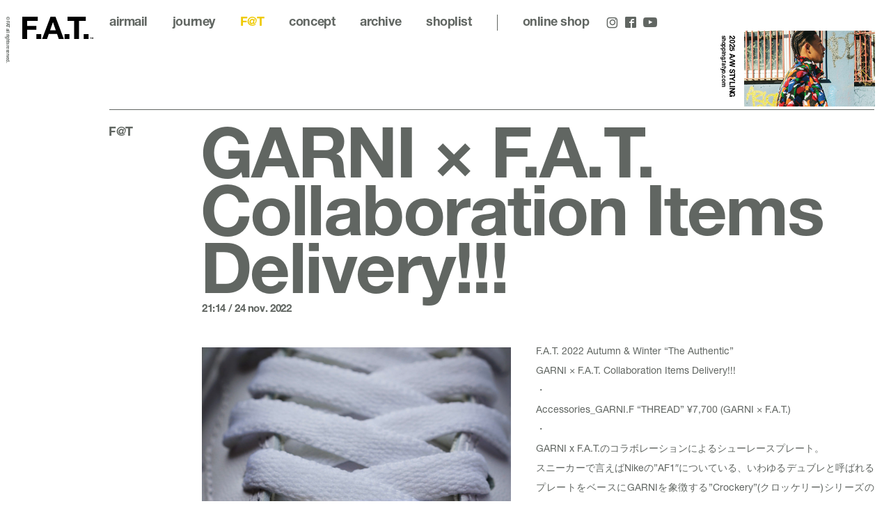

--- FILE ---
content_type: text/html; charset=UTF-8
request_url: https://www.fatyo.com/fat/2022/11/garni-x-f-a-t-collaboration-items-delivery-7/
body_size: 4457
content:
<!doctype html>
<html lang="ja" class="no-js" data-tablet="0">
<head>
	<meta charset="utf-8">
	<meta http-equiv="X-UA-Compatible" content="IE=edge">
	<meta name="viewport" content="width=device-width">
	<meta name="format-detection" content="telephone=no">

	<title>GARNI × F.A.T. Collaboration Items Delivery!!! :: F@T :: FAT™</title>

	<meta name="description" content="F.A.T. 2022 Autumn &amp;amp; Winter &quot;The Authentic&quot;GARNI × F.A.T. Collaboration Items Delivery!!!・Accessories_GARNI.F &quot;THREAD&quot; ¥7,700 (GARNI × F...">

	<meta property="og:title" content="GARNI × F.A.T. Collaboration Items Delivery!!! :: F@T :: FAT™">
	<meta property="og:type" content="article">
	<meta property="og:url" content="https://www.fatyo.com/fat/2022/11/garni-x-f-a-t-collaboration-items-delivery-7/">
	<meta property="og:image" content="https://www.fatyo.com/wp/wp-content/uploads/2022/11/73A4170-web.jpg">
	<meta property="og:description" content="F.A.T. 2022 Autumn &amp;amp; Winter &quot;The Authentic&quot;GARNI × F.A.T. Collaboration Items Delivery!!!・Accessories_GARNI.F &quot;THREAD&quot; ¥7,700 (GARNI × F...">
	<meta property="og:site_name" content="FAT">
	<meta property="og:locale" content="ja_JP">

	<meta name="twitter:card" content="summary_large_image">
	<meta name="twitter:site" content="@fat_tokyo">
	<meta name="twitter:title" content="GARNI × F.A.T. Collaboration Items Delivery!!! :: F@T :: FAT™">
	<meta name="twitter:description" content="F.A.T. 2022 Autumn &amp;amp; Winter &quot;The Authentic&quot;GARNI × F.A.T. Collaboration Items Delivery!!!・Accessories_GARNI.F &quot;THREAD&quot; ¥7,700 (GARNI × F...">
	<meta name="twitter:url" content="https://www.fatyo.com/fat/2022/11/garni-x-f-a-t-collaboration-items-delivery-7/">
	<meta name="twitter:image" content="https://www.fatyo.com/wp/wp-content/uploads/2022/11/73A4170-web.jpg">

    <meta name="apple-mobile-web-app-title" content="FAT">

    <!-- favicon -->
	<link rel="shortcut icon" type="image/vnd.microsoft.icon" href="https://www.fatyo.com/favicon.ico">
	<link rel="icon" type="image/vnd.microsoft.icon" href="https://www.fatyo.com/favicon.ico">

	<!-- Apple -->
	<meta name="apple-mobile-web-app-title" content="Droptokyo">
	<link rel="apple-touch-icon" href="https://www.fatyo.com/wp/wp-content/themes/fat/assets/images/touch/apple-touch-icon-57x57.png" sizes="57x57">
	<link rel="apple-touch-icon" href="https://www.fatyo.com/wp/wp-content/themes/fat/assets/images/touch/apple-touch-icon-60x60.png" sizes="60x60">
	<link rel="apple-touch-icon" href="https://www.fatyo.com/wp/wp-content/themes/fat/assets/images/touch/apple-touch-icon-72x72.png" sizes="72x72">
	<link rel="apple-touch-icon" href="https://www.fatyo.com/wp/wp-content/themes/fat/assets/images/touch/apple-touch-icon-76x76.png" sizes="76x76">
	<link rel="apple-touch-icon" href="https://www.fatyo.com/wp/wp-content/themes/fat/assets/images/touch/apple-touch-icon-114x114.png" sizes="114x114">
	<link rel="apple-touch-icon" href="https://www.fatyo.com/wp/wp-content/themes/fat/assets/images/touch/apple-touch-icon-120x120.png" sizes="120x120">
	<link rel="apple-touch-icon" href="https://www.fatyo.com/wp/wp-content/themes/fat/assets/images/touch/apple-touch-icon-144x144.png" sizes="144x144">
	<link rel="apple-touch-icon" href="https://www.fatyo.com/wp/wp-content/themes/fat/assets/images/touch/apple-touch-icon-152x152.png" sizes="152x152">
	<link rel="apple-touch-icon" href="https://www.fatyo.com/wp/wp-content/themes/fat/assets/images/touch/apple-touch-icon-180x180.png" sizes="180x180">

	<!-- Android -->
	<link rel="manifest" href="https://www.fatyo.com/manifest.webmanifest">

	<!-- Windows -->
	<meta name="msapplication-square70x70logo"   content="https://www.fatyo.com/wp/wp-content/themes/fat/assets/images/touch/site-tile-70x70.png">
	<meta name="msapplication-square150x150logo" content="https://www.fatyo.com/wp/wp-content/themes/fat/assets/images/touch/site-tile-150x150.png">
	<meta name="msapplication-wide310x150logo"   content="https://www.fatyo.com/wp/wp-content/themes/fat/assets/images/touch/site-tile-310x150.png">
	<meta name="msapplication-square310x310logo" content="https://www.fatyo.com/wp/wp-content/themes/fat/assets/images/touch/site-tile-310x310.png">
	<meta name="msapplication-TileColor"         content="#ffffff">

	<meta name="theme-color" content="#ffffff">

<link rel='dns-prefetch' href='//ajax.googleapis.com' />
<link rel='dns-prefetch' href='//s.w.org' />
<link rel='stylesheet' id='core-css'  href='https://www.fatyo.com/wp/wp-content/themes/fat/assets/css/core.css?ver=1725607047' type='text/css' media='all' />
<script src="//ajax.googleapis.com/ajax/libs/jquery/1.12.4/jquery.min.js"></script>

	<script src="https://www.fatyo.com/wp/wp-content/themes/fat/assets/js/vendor/modernizr.min.js"></script>
</head>
<body class="is-color--light is-single is-blog post-name-garni-x-f-a-t-collaboration-items-delivery-7">
	<!-- Global site tag (gtag.js) - Google Analytics -->
	<script async src="https://www.googletagmanager.com/gtag/js?id=UA-570242-2"></script>
	<script>
		window.dataLayer = window.dataLayer || [];
		function gtag(){dataLayer.push(arguments);}
		gtag('js', new Date());

		gtag('config', 'UA-570242-2');
	</script>

	<a id="pagetop"></a>


<div class="p-superwrapper">
	<header class="p-gh">
	<div class="p-gh__title l-container">
		<h1><a href="/"><object id="logo" data="https://www.fatyo.com/wp/wp-content/themes/fat/assets/images/logo.svg" type="image/svg+xml">FAT</object></a></h1>
	</div>

	<div class="p-burger">
		<div class="is-top"></div>
		<div class="is-middle"></div>
		<div class="is-bottom"></div>
	</div>

	<div class="p-gh__pane">
		<div class="p-gh__pane__container">
					<div class="p-banner">
			<a href="https://shopping.fatyo.com/styling/" target="_blank" rel="external">
				<div class="p-banner__title">
					<div>
						<h3>2025 A/W STYLING</h3>
						<p>shopping.fatyo.com</p>
					</div>
				</div>
				<figure>
					<div class="p-banner__figure__body" style="background-image: url('https://www.fatyo.com/wp/wp-content/uploads/2025/09/chrome15_banner.jpg');"></div>
					<div class="p-banner__figure__slash"></div>
				</figure>
			</a>
		</div>
					<div class="p-gn is-header">
	<div class="l-container">
		<div class="l-page">
			<div class="p-gn__section p-gn__section--top">
				<nav class="p-gn__nav">
					<ul class="is-main">
						<li><a class="c-gn-link" href="/airmail/">airmail</a></li>
						<li><a class="c-gn-link" href="/journey/">journey</a></li>
						<li><a class="c-gn-link is-active" href="/fat/">F@T</a></li>
						<li><a class="c-gn-link c-pagelink" href="/#concept">concept</a></li>
						<li><a class="c-gn-link" href="/intro/">archive</a></li>
					</ul>
					<ul class="is-sub">
						<li><a class="" href="/contact/">contact</a></li>
						<li><a class="" href="/privacy-policy/">privacy policy</a></li>
						<li><a class="" href="/terms/">terms</a></li>
					</ul>
				</nav>
				<div class="p-gn__top"><a class="c-gn-link c-pagelink" href="#pagetop">page top</a></div>
			</div>

			<div class="p-gn__section p-gn__section--shoplist">
				<div class="p-gn__section__header"><a class="c-gn-link" href="/shoplist/">shoplist</a></div>
				<ul>
												<li>
								<h4>FAT HEAD SHOP</h4>
								<p>1F 3-20-1 Jingumae<br />
Shibuya Tokyo 1500001<br />
Close : Wed , Thu</p>							</li>
														<li>
								<h4>FAT 11</h4>
								<p>4F SAPPORO<br />
STELLAR PLACE CENTER<br />
Kita-Gojo-Nishi-2<br />
Chuo Sapporo<br />
Hokkaido<br />
0600005</p>							</li>
														<li>
								<h4>FAT OSAKA</h4>
								<p>1-14-29<br />
Minamihorie Nishi<br />
Osaka Japan<br />
550-0015<br />
Close: Wed, Thu</p>							</li>
											</ul>
			</div>

			<div class="p-gn__section p-gn__section--onlineshop">
				<ul>
					<li class="p-gn__section__header is-onlineshop"><a class="c-gn-link" href="https://shopping.fatyo.com/" target="_blank" rel="external"><span>fat </span>online shop</a></li>
					<li class="p-gn__section__header is-zozo"><a class="c-gn-link" href="https://zozo.jp/shop/fat/" target="_blank" rel="external">fat zozo</a></li>
				</ul>
			</div>

			<div class="p-gn__section p-gn__section--bottom">
				<div>
					<ul class="p-gn__sns">
						<li><a href="https://www.instagram.com/fat_tokyo/" target="_blank" rel="external"><span class="c-icon c-icon--instagram"></span></a></li>
						<li><a href="https://www.facebook.com/fattokyo/" target="_blank" rel="external"><span class="c-icon c-icon--facebook"></span></a></li>
						<li>
							<a class="is-pc" href="https://www.youtube.com/channel/UCXe-WZHig5QFFPjQgkmY7Xw" target="_blank" rel="external"><span class="c-icon c-icon--youtube"></span></a>
							<a class="is-sp" href="https://www.youtube.com/channel/UCXe-WZHig5QFFPjQgkmY7Xw" target="_blank" rel="external"><span class="c-icon c-icon--youtube_full"></span></a>
						</li>
					</ul>
					<p class="p-gn__copyright"><span>© FAT all rights reserved.</span></p>
				</div>
			</div>
		</div>
	</div>
</div>
		</div>
	</div>
</header>

	<main class="p-archive is-blog">
		<div class="l-container">
			<div class="l-page with-border with-side">
				<header class="l-page__side">
					<div class="l-page__side__container">
						<div class="l-page__side__wrapper">
							<h2>F@T</h2>
						</div>
					</div>
				</header>

				<div class="l-page__main">
											<article class="p-blog">
							<header class="p-blog__header">
								<h1>GARNI × F.A.T. Collaboration Items Delivery!!!</h1>
								<time datetime="2022-11-24T21:14:08+00:00">21:14 / 24 Nov. 2022</time>
							</header>
							<div class="p-blog__main">
																<div class="p-blog__medias">
												<div id="media_3790_0" class="c-blog-media is-gallery">
				<div class="swiper-container">
					<div class="swiper-wrapper">
												<div class="swiper-slide">
								<div class="swiper-slide__body">
									<img class="swiper-lazy" data-src="https://www.fatyo.com/wp/wp-content/uploads/2022/11/73A4170-web-1280x1600.jpg" alt="">
								</div>
								<div class="swiper-slide__placeholder" style="margin-top: 125%;"></div>
							</div>
														<div class="swiper-slide">
								<div class="swiper-slide__body">
									<img class="swiper-lazy" data-src="https://www.fatyo.com/wp/wp-content/uploads/2022/11/73A4171-web-1280x1600.jpg" alt="">
								</div>
								<div class="swiper-slide__placeholder" style="margin-top: 125%;"></div>
							</div>
														<div class="swiper-slide">
								<div class="swiper-slide__body">
									<img class="swiper-lazy" data-src="https://www.fatyo.com/wp/wp-content/uploads/2022/11/73A4178-web-1280x1600.jpg" alt="">
								</div>
								<div class="swiper-slide__placeholder" style="margin-top: 125%;"></div>
							</div>
												</div>
					<div class="swiper-button-prev"><span class="c-icon c-icon--arrow_l"></span></div>
					<div class="swiper-button-next"><span class="c-icon c-icon--arrow_r"></span></div>
				</div>
				<div class="swiper-pagination"></div>
			</div>
											</div>
								
								<div class="p-blog__body">
									<p>F.A.T. 2022 Autumn &amp; Winter &#8220;The Authentic&#8221;<br />
GARNI × F.A.T. Collaboration Items Delivery!!!<br />
・<br />
Accessories_<a href="https://shopping.fatyo.com/item/detail/1_1_F32221-AC12_1/91#.Y39ffi_3K9Y">GARNI.F &#8220;THREAD&#8221;</a> ¥7,700 (GARNI × F.A.T.)<br />
・<br />
GARNI x F.A.T.のコラボレーションによるシューレースプレート。<br />
スニーカーで言えばNikeの&#8221;AF1&#8243;についている、いわゆるデュブレと呼ばれるプレートをベースにGARNIを象徴する&#8221;Crockery&#8221;(クロッケリー)シリーズのカッティングを施したシューアクセサリー。昨今見かけるようになってきているワントーンのシューズには特に相性が良いので、スニーカー以外にもブーツやレザーシューズなどにも組み合わせることができるので、シンプルな中にアクセントを加えてくれるアイテム。お試しください。ぜひ！<br />
・<br />
<a class="x1i10hfl xjbqb8w x6umtig x1b1mbwd xaqea5y xav7gou x9f619 x1ypdohk xt0psk2 xe8uvvx xdj266r x11i5rnm xat24cr x1mh8g0r xexx8yu x4uap5 x18d9i69 xkhd6sd x16tdsg8 x1hl2dhg xggy1nq x1a2a7pz notranslate _a6hd" tabindex="0" role="link" href="https://www.instagram.com/garni_official/">@garni_official</a><br />
“GARNI”はGARNISH(料理の付け合わせ、飾り)という意味。<br />
身につける人の個性を引き立てる存在になってほしい、という願いが込められています。多様な発想をコンセプトに時代の流れに背くことなく、独自のフィルターを通して表現し、1997年の設立当初からデザイナー自ら型を削り出し、デザインに込めた想いや情熱が感じられるアイテムを数多く生み出しています。<br />
・<br />
<a class="x1i10hfl xjbqb8w x6umtig x1b1mbwd xaqea5y xav7gou x9f619 x1ypdohk xt0psk2 xe8uvvx xdj266r x11i5rnm xat24cr x1mh8g0r xexx8yu x4uap5 x18d9i69 xkhd6sd x16tdsg8 x1hl2dhg xggy1nq x1a2a7pz  _aa9_ _a6hd" tabindex="0" role="link" href="https://www.instagram.com/explore/tags/garni/">#GARNI</a> <a class="x1i10hfl xjbqb8w x6umtig x1b1mbwd xaqea5y xav7gou x9f619 x1ypdohk xt0psk2 xe8uvvx xdj266r x11i5rnm xat24cr x1mh8g0r xexx8yu x4uap5 x18d9i69 xkhd6sd x16tdsg8 x1hl2dhg xggy1nq x1a2a7pz  _aa9_ _a6hd" tabindex="0" role="link" href="https://www.instagram.com/explore/tags/diverseconception/">#DiverseConception</a> <a class="x1i10hfl xjbqb8w x6umtig x1b1mbwd xaqea5y xav7gou x9f619 x1ypdohk xt0psk2 xe8uvvx xdj266r x11i5rnm xat24cr x1mh8g0r xexx8yu x4uap5 x18d9i69 xkhd6sd x16tdsg8 x1hl2dhg xggy1nq x1a2a7pz  _aa9_ _a6hd" tabindex="0" role="link" href="https://www.instagram.com/explore/tags/madeinjapan/">#MadeinJapan</a> <a class="x1i10hfl xjbqb8w x6umtig x1b1mbwd xaqea5y xav7gou x9f619 x1ypdohk xt0psk2 xe8uvvx xdj266r x11i5rnm xat24cr x1mh8g0r xexx8yu x4uap5 x18d9i69 xkhd6sd x16tdsg8 x1hl2dhg xggy1nq x1a2a7pz  _aa9_ _a6hd" tabindex="0" role="link" href="https://www.instagram.com/explore/tags/since1997/">#since1997</a><br />
<a class="x1i10hfl xjbqb8w x6umtig x1b1mbwd xaqea5y xav7gou x9f619 x1ypdohk xt0psk2 xe8uvvx xdj266r x11i5rnm xat24cr x1mh8g0r xexx8yu x4uap5 x18d9i69 xkhd6sd x16tdsg8 x1hl2dhg xggy1nq x1a2a7pz  _aa9_ _a6hd" tabindex="0" role="link" href="https://www.instagram.com/explore/tags/fatyo/">#fatyo</a> <a class="x1i10hfl xjbqb8w x6umtig x1b1mbwd xaqea5y xav7gou x9f619 x1ypdohk xt0psk2 xe8uvvx xdj266r x11i5rnm xat24cr x1mh8g0r xexx8yu x4uap5 x18d9i69 xkhd6sd x16tdsg8 x1hl2dhg xggy1nq x1a2a7pz  _aa9_ _a6hd" tabindex="0" role="link" href="https://www.instagram.com/explore/tags/fatmagazine/">#fatmagazine</a> # F.A.T. <a class="x1i10hfl xjbqb8w x6umtig x1b1mbwd xaqea5y xav7gou x9f619 x1ypdohk xt0psk2 xe8uvvx xdj266r x11i5rnm xat24cr x1mh8g0r xexx8yu x4uap5 x18d9i69 xkhd6sd x16tdsg8 x1hl2dhg xggy1nq x1a2a7pz  _aa9_ _a6hd" tabindex="0" role="link" href="https://www.instagram.com/explore/tags/%E3%82%A8%E3%83%95%E3%82%A8%E3%82%A4%E3%83%86%E3%82%A3%E3%83%BC/">#エフエイティー</a><br />
<a class="x1i10hfl xjbqb8w x6umtig x1b1mbwd xaqea5y xav7gou x9f619 x1ypdohk xt0psk2 xe8uvvx xdj266r x11i5rnm xat24cr x1mh8g0r xexx8yu x4uap5 x18d9i69 xkhd6sd x16tdsg8 x1hl2dhg xggy1nq x1a2a7pz  _aa9_ _a6hd" tabindex="0" role="link" href="https://www.instagram.com/explore/tags/japan/">#japan</a> <a class="x1i10hfl xjbqb8w x6umtig x1b1mbwd xaqea5y xav7gou x9f619 x1ypdohk xt0psk2 xe8uvvx xdj266r x11i5rnm xat24cr x1mh8g0r xexx8yu x4uap5 x18d9i69 xkhd6sd x16tdsg8 x1hl2dhg xggy1nq x1a2a7pz  _aa9_ _a6hd" tabindex="0" role="link" href="https://www.instagram.com/explore/tags/tokyo/">#tokyo</a> <a class="x1i10hfl xjbqb8w x6umtig x1b1mbwd xaqea5y xav7gou x9f619 x1ypdohk xt0psk2 xe8uvvx xdj266r x11i5rnm xat24cr x1mh8g0r xexx8yu x4uap5 x18d9i69 xkhd6sd x16tdsg8 x1hl2dhg xggy1nq x1a2a7pz  _aa9_ _a6hd" tabindex="0" role="link" href="https://www.instagram.com/explore/tags/harajuku/">#harajuku</a> <a class="x1i10hfl xjbqb8w x6umtig x1b1mbwd xaqea5y xav7gou x9f619 x1ypdohk xt0psk2 xe8uvvx xdj266r x11i5rnm xat24cr x1mh8g0r xexx8yu x4uap5 x18d9i69 xkhd6sd x16tdsg8 x1hl2dhg xggy1nq x1a2a7pz  _aa9_ _a6hd" tabindex="0" role="link" href="https://www.instagram.com/explore/tags/%E6%97%A5%E6%9C%AC/">#日本</a> <a class="x1i10hfl xjbqb8w x6umtig x1b1mbwd xaqea5y xav7gou x9f619 x1ypdohk xt0psk2 xe8uvvx xdj266r x11i5rnm xat24cr x1mh8g0r xexx8yu x4uap5 x18d9i69 xkhd6sd x16tdsg8 x1hl2dhg xggy1nq x1a2a7pz  _aa9_ _a6hd" tabindex="0" role="link" href="https://www.instagram.com/explore/tags/%E6%9D%B1%E4%BA%AC/">#東京</a> <a class="x1i10hfl xjbqb8w x6umtig x1b1mbwd xaqea5y xav7gou x9f619 x1ypdohk xt0psk2 xe8uvvx xdj266r x11i5rnm xat24cr x1mh8g0r xexx8yu x4uap5 x18d9i69 xkhd6sd x16tdsg8 x1hl2dhg xggy1nq x1a2a7pz  _aa9_ _a6hd" tabindex="0" role="link" href="https://www.instagram.com/explore/tags/%E5%8E%9F%E5%AE%BF/">#原宿</a><br />
<a class="x1i10hfl xjbqb8w x6umtig x1b1mbwd xaqea5y xav7gou x9f619 x1ypdohk xt0psk2 xe8uvvx xdj266r x11i5rnm xat24cr x1mh8g0r xexx8yu x4uap5 x18d9i69 xkhd6sd x16tdsg8 x1hl2dhg xggy1nq x1a2a7pz  _aa9_ _a6hd" tabindex="0" role="link" href="https://www.instagram.com/explore/tags/2022aw/">#2022aw</a> <a class="x1i10hfl xjbqb8w x6umtig x1b1mbwd xaqea5y xav7gou x9f619 x1ypdohk xt0psk2 xe8uvvx xdj266r x11i5rnm xat24cr x1mh8g0r xexx8yu x4uap5 x18d9i69 xkhd6sd x16tdsg8 x1hl2dhg xggy1nq x1a2a7pz  _aa9_ _a6hd" tabindex="0" role="link" href="https://www.instagram.com/explore/tags/authentic/">#Authentic</a><br />
・<br />
Photography : Kenji Nakata</p>								</div>
							</div>
						</article>
						
										<div class="c-pagenate">
						<div class="c-pagenate__dirs">
							<div class="c-pagenate__dir c-pagenate__dir--prev">
																<a href="https://www.fatyo.com/fat/2022/11/f-a-t-2022-autumn-winter-the-authentic-21/">prev</a>
															</div>
							<div class="c-pagenate__dir c-pagenate__dir--next">
																<a href="https://www.fatyo.com/fat/2022/11/f-a-t-2022-autumn-winter-the-authentic-20/">next</a>
															</div>
						</div>
					</div>
									</div>
			</div>
		</div>
	</main>

	<footer class="p-gn is-footer">
	<div class="l-container">
		<div class="l-page">
			<div class="p-gn__section p-gn__section--top">
				<nav class="p-gn__nav">
					<ul class="is-main">
						<li><a class="c-gn-link" href="/airmail/">airmail</a></li>
						<li><a class="c-gn-link" href="/journey/">journey</a></li>
						<li><a class="c-gn-link is-active" href="/fat/">F@T</a></li>
						<li><a class="c-gn-link c-pagelink" href="/#concept">concept</a></li>
						<li><a class="c-gn-link" href="/intro/">archive</a></li>
					</ul>
					<ul class="is-sub">
						<li><a class="" href="/contact/">contact</a></li>
						<li><a class="" href="/privacy-policy/">privacy policy</a></li>
						<li><a class="" href="/terms/">terms</a></li>
					</ul>
				</nav>
				<div class="p-gn__top"><a class="c-gn-link c-pagelink" href="#pagetop">page top</a></div>
			</div>

			<div class="p-gn__section p-gn__section--shoplist">
				<div class="p-gn__section__header"><a class="c-gn-link" href="/shoplist/">shoplist</a></div>
				<ul>
												<li>
								<h4>FAT HEAD SHOP</h4>
								<p>1F 3-20-1 Jingumae<br />
Shibuya Tokyo 1500001<br />
Close : Wed , Thu</p>							</li>
														<li>
								<h4>FAT 11</h4>
								<p>4F SAPPORO<br />
STELLAR PLACE CENTER<br />
Kita-Gojo-Nishi-2<br />
Chuo Sapporo<br />
Hokkaido<br />
0600005</p>							</li>
														<li>
								<h4>FAT OSAKA</h4>
								<p>1-14-29<br />
Minamihorie Nishi<br />
Osaka Japan<br />
550-0015<br />
Close: Wed, Thu</p>							</li>
											</ul>
			</div>

			<div class="p-gn__section p-gn__section--onlineshop">
				<ul>
					<li class="p-gn__section__header is-onlineshop"><a class="c-gn-link" href="https://shopping.fatyo.com/" target="_blank" rel="external"><span>fat </span>online shop</a></li>
					<li class="p-gn__section__header is-zozo"><a class="c-gn-link" href="https://zozo.jp/shop/fat/" target="_blank" rel="external">fat zozo</a></li>
				</ul>
			</div>

			<div class="p-gn__section p-gn__section--bottom">
				<div>
					<ul class="p-gn__sns">
						<li><a href="https://www.instagram.com/fat_tokyo/" target="_blank" rel="external"><span class="c-icon c-icon--instagram"></span></a></li>
						<li><a href="https://www.facebook.com/fattokyo/" target="_blank" rel="external"><span class="c-icon c-icon--facebook"></span></a></li>
						<li>
							<a class="is-pc" href="https://www.youtube.com/channel/UCXe-WZHig5QFFPjQgkmY7Xw" target="_blank" rel="external"><span class="c-icon c-icon--youtube_full"></span></a>
							<a class="is-sp" href="https://www.youtube.com/channel/UCXe-WZHig5QFFPjQgkmY7Xw" target="_blank" rel="external"><span class="c-icon c-icon--youtube_full"></span></a>
						</li>
					</ul>
					<p class="p-gn__copyright"><span>© FAT all rights reserved.</span></p>
				</div>
			</div>
		</div>
	</div>
</footer>
</div>


<script> var ga_tracking_id = 'UA-570242-2'; </script>


<script src="https://www.fatyo.com/wp/wp-content/themes/fat/assets/js/plugins.min.js?ver=1757058729"></script><script src="https://www.fatyo.com/wp/wp-content/themes/fat/assets/js/core.min.js?ver=1725606940"></script>
</body>
</html>
